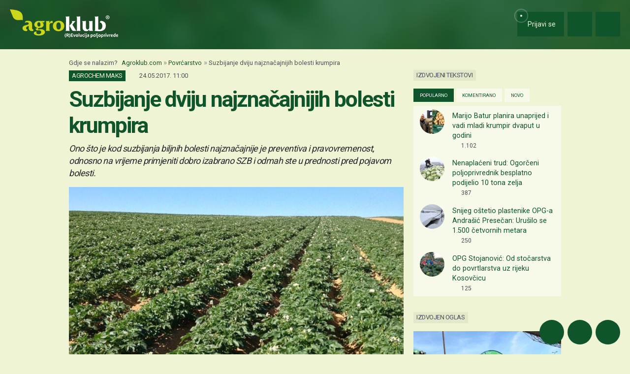

--- FILE ---
content_type: text/html; charset=utf-8
request_url: https://www.google.com/recaptcha/api2/aframe
body_size: 149
content:
<!DOCTYPE HTML><html><head><meta http-equiv="content-type" content="text/html; charset=UTF-8"></head><body><script nonce="hh7NYcEZnSOSAN8KB6jFFA">/** Anti-fraud and anti-abuse applications only. See google.com/recaptcha */ try{var clients={'sodar':'https://pagead2.googlesyndication.com/pagead/sodar?'};window.addEventListener("message",function(a){try{if(a.source===window.parent){var b=JSON.parse(a.data);var c=clients[b['id']];if(c){var d=document.createElement('img');d.src=c+b['params']+'&rc='+(localStorage.getItem("rc::a")?sessionStorage.getItem("rc::b"):"");window.document.body.appendChild(d);sessionStorage.setItem("rc::e",parseInt(sessionStorage.getItem("rc::e")||0)+1);localStorage.setItem("rc::h",'1768816500464');}}}catch(b){}});window.parent.postMessage("_grecaptcha_ready", "*");}catch(b){}</script></body></html>